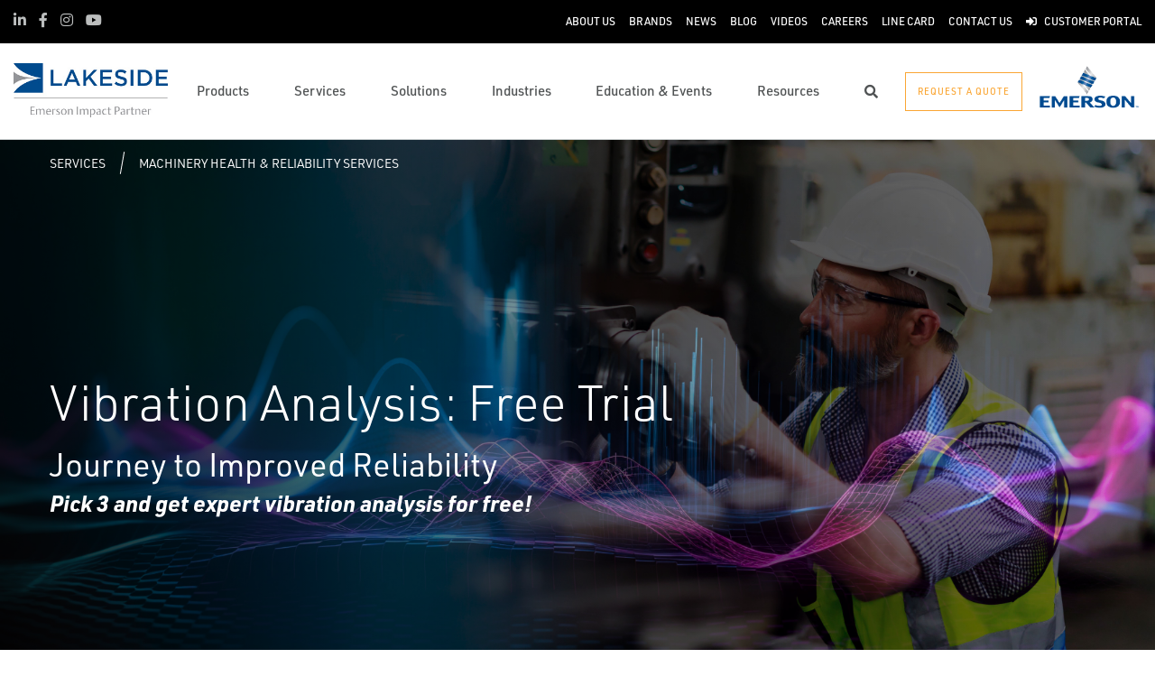

--- FILE ---
content_type: image/svg+xml
request_url: https://www.lakesidecontrols.com/website/media/dev/Lakeside-White.svg?ext=.svg
body_size: 3513
content:
<?xml version="1.0" encoding="utf-8"?>
<!-- Generator: Adobe Illustrator 16.0.0, SVG Export Plug-In . SVG Version: 6.00 Build 0)  -->
<!DOCTYPE svg PUBLIC "-//W3C//DTD SVG 1.1//EN" "http://www.w3.org/Graphics/SVG/1.1/DTD/svg11.dtd">
<svg version="1.1" xmlns="http://www.w3.org/2000/svg" xmlns:xlink="http://www.w3.org/1999/xlink" x="0px" y="0px" width="500px"
	 height="295px" viewBox="0 0 500 295" enable-background="new 0 0 500 295" xml:space="preserve">
<g id="Layer_1" display="none">
	<g display="inline">
		<path fill="#FFFFFF" d="M292.307,40.721L251.606,0L114.201,137.404c-5.569,5.57-5.569,14.619,0,20.203L251.606,295l40.7-40.716
			l-96.674-96.677c-5.569-5.584-5.569-14.633,0-20.203L292.307,40.721z"/>
		<path fill="#FFFFFF" d="M297.731,147.498l50.684-50.686l-40.707-40.704l-81.299,81.296c-5.58,5.57-5.58,14.619,0,20.203
			l81.299,81.293l40.707-40.717L297.731,147.498L297.731,147.498z"/>
		<polygon fill="#FFFFFF" points="356.07,181.39 389.976,147.492 356.07,113.605 322.18,147.492 		"/>
	</g>
</g>
<g id="Layer_2" display="none">
	<g display="inline">
		<path fill="#FFFFFF" d="M282.758,62.022V24.727L383.947,85.81c-3.634-7.865-7.878-15.538-13.007-22.869
			C324.199-3.815,232.192-20.047,165.425,26.694c-66.746,46.741-82.968,138.748-36.227,205.496
			c3.826,5.492,8.068,10.494,12.481,15.281C102.568,143.579,179.637,62.022,282.758,62.022"/>
		<path fill="#FFFFFF" d="M387.258,93.622l-104.5,106.103v-46.261c-46.634,0-109.576,19.983-112.439,98.752
			c-0.449,12.364,6.454,23.979,17.674,29.172c46.145,21.352,102.054,18.306,146.699-12.951
			C391.704,228.512,411.698,155.633,387.258,93.622"/>
	</g>
</g>
<g id="Layer_3" display="none">
	<g display="inline">
		<polygon fill="#FFFFFF" points="360.631,147.511 213.114,0 213.114,73.75 286.881,147.5 213.135,221.25 213.135,295 		"/>
		<polygon fill="#FFFFFF" points="213.13,221.25 139.369,147.489 213.119,73.75 		"/>
	</g>
</g>
<g id="Layer_4" display="none">
	<g display="inline">
		<path fill="#FFFFFF" d="M250.001,12.902c-74.344,0-134.602,60.256-134.602,134.601c0,74.343,60.257,134.595,134.602,134.595
			c74.342,0,134.6-60.252,134.6-134.595C384.601,73.158,324.343,12.902,250.001,12.902z M259.61,265.084
			c-72.599,5.798-132.988-54.597-127.195-127.193c4.541-57.132,50.844-103.434,107.975-107.975
			c72.599-5.791,132.988,54.597,127.197,127.196C363.044,214.241,316.74,260.546,259.61,265.084z"/>
		<path fill="#FFFFFF" d="M286.003,71.284c-3.521-1.812-7.207-3.522-11.024-4.972c-26.196-10.068-53.314-9.214-73.651,0.196
			c-4.377,2.044-8.129,5.398-10.236,9.712c-8.458,17.277,3.325,38.373,18.364,50.746c-1.185-5.926-0.889-11.718,1.186-17.148
			c9.016-23.397,47.223-30.474,85.367-15.793c9.51,3.65,18.101,8.355,25.537,13.655c2.305,1.646,4.542,3.391,6.616,5.133
			C320.195,96.294,305.452,81.317,286.003,71.284z"/>
		<path fill="#FFFFFF" d="M290.742,169.119c0.954,5.566,0.56,11.03-1.382,16.127c-9.018,23.403-47.226,30.474-85.367,15.8
			c-9.511-3.651-18.134-8.362-25.539-13.659c-2.303-1.646-4.509-3.388-6.614-5.136c7.93,16.525,22.708,31.495,42.124,41.567
			c3.522,1.812,7.207,3.522,11.025,4.969c28.137,10.831,57.231,9.082,78.094-2.436c3.621-2.006,6.353-5.232,7.668-9.147
			C316.017,201.341,306.77,183.241,290.742,169.119z"/>
		<path fill="#FFFFFF" d="M170.82,97.808c-13.263,34.424,11.914,76.184,56.242,93.269c6.912,2.661,13.855,4.538,20.732,5.759
			l-10.332-48.249c-38.109-14.677-61.706-45.578-52.721-68.978c0.493-1.251,1.052-2.437,1.711-3.587
			C179.507,81.877,174.111,89.218,170.82,97.808z"/>
		<path fill="#FFFFFF" d="M329.181,197.228c13.262-34.427-11.913-76.187-56.243-93.266c-6.911-2.667-13.854-4.544-20.732-5.759
			l10.334,48.246c38.108,14.674,61.706,45.578,52.72,68.975c-0.493,1.254-1.053,2.437-1.709,3.587
			C320.459,213.155,325.856,205.814,329.181,197.228z"/>
		<path fill="#FFFFFF" d="M250.001,0.002c-81.452,0-147.502,66.051-147.502,147.501c0,81.451,66.05,147.495,147.502,147.495
			c81.451,0,147.5-66.044,147.5-147.495C397.501,66.053,331.452,0.002,250.001,0.002z M250.001,287.202
			c-77.14,0-139.702-62.528-139.702-139.699c0-77.176,62.528-139.704,139.702-139.704c77.139,0,139.699,62.528,139.699,139.704
			C389.7,224.674,327.14,287.202,250.001,287.202z"/>
	</g>
</g>
<g id="Layer_5" display="none">
	<g display="inline">
		<path fill="#FFFFFF" d="M347.616,39.979v197.691c20.716-23.036,35.531-51.312,40.93-81.902
			C397.034,107.616,380.187,65.171,347.616,39.979"/>
		<path fill="#FFFFFF" d="M315.372,22.663c-12.884-4.471-27.021-6.935-42.172-6.935c-75.991,0-148.466,60.52-163.926,135.986
			C222.241,138.782,289.706,59.559,315.372,22.663"/>
		<path fill="#FFFFFF" d="M323.748,25.885c-22.684,53.328-85.204,174.11-200.283,216.896c12.355,20.007,30.852,35.563,53.701,44.515
			c63.555-42.103,108.624-110.539,133.479-182.348C301.357,175.54,282.099,232.901,239.163,295
			c34.479-3.671,67.466-19.388,93.83-42.775l0.673-221.453L333.757,0C333.757,0,330.534,9.923,323.748,25.885"/>
	</g>
</g>
<g id="Layer_6" display="none">
	<g display="inline">
		<path fill="#FFFFFF" d="M284.581,73.251c0,0-55.312-4.242-99.688,40.134c-45.38,45.363-49.83,85.081-42.53,120.333
			c7.295,35.24,41.323,60.783,41.323,60.783s-81.445-10.941-88.729-99.682c-7.3-88.74,64.296-139.154,108.178-148.3
			C261.479,34.375,284.581,73.251,284.581,73.251"/>
		<path fill="#FFFFFF" d="M310.097,189.858c-9.898,15.309-38.136,51.939-82.321,52.905c-55.913,1.212-63.208-49.842-63.208-49.842
			s-18.574,124.654,121.556,98.46c62.171-11.627,98.259-79.122,108.646-101.523H310.097z"/>
		<path fill="#FFFFFF" d="M326.724,118.391h78.837C404,96.574,395.14,42.782,346.572,14.915
			c-74.151-42.546-164.098,19.461-164.098,19.461s81.434-22.109,119.126,17.003C324.484,75.137,327.116,103.801,326.724,118.391"/>
	</g>
</g>
<g id="Layer_7" display="none">
	<g display="inline">
		<polygon fill="#FFFFFF" points="299.649,147.554 261.604,147.554 173.229,0 211.183,0 		"/>
		<path fill="#FFFFFF" d="M408.655,152.008h-0.011H408.655z"/>
		<polygon fill="#FFFFFF" points="155.966,255.025 122.715,202.943 91.345,147.554 119.715,147.532 169.202,232.325 		"/>
		<polygon fill="#FFFFFF" points="197.216,186.34 175.58,147.565 220.462,147.565 		"/>
		<polygon fill="#FFFFFF" points="176.109,221.536 133.74,147.554 162.144,147.554 190.271,197.928 		"/>
		<polygon fill="#FFFFFF" points="352.132,147.554 314.086,147.554 225.711,0 263.675,0 		"/>
		<polygon fill="#FFFFFF" points="405.202,147.554 367.157,147.554 278.776,0 316.745,0 		"/>
		<polygon fill="#FFFFFF" points="367.162,147.554 302.773,254.972 287.673,254.972 352.132,147.554 314.081,147.554 
			249.703,254.972 235.19,254.972 299.649,147.554 261.615,147.554 173.239,295 197.292,295 211.183,295 225.716,295 263.664,295 
			278.781,295 308.271,295 316.729,295 405.207,147.554 		"/>
		<polygon fill="#FFFFFF" points="175.58,147.554 220.468,147.554 190.481,97.526 190.471,97.526 155.966,39.953 122.715,92.921 
			91.345,147.554 119.715,147.532 155.944,85.192 163.138,96.77 133.795,147.554 162.144,147.554 177.65,120.346 184.736,131.75 		
			"/>
	</g>
</g>
<g id="Layer_8" display="none">
	<g display="inline">
		<polygon fill="#FFFFFF" points="295.912,131.225 250.01,177.116 228.046,155.172 217.509,165.708 250,198.189 306.448,141.761 		
			"/>
		<polygon fill="#FFFFFF" points="250.01,21.073 328.031,99.114 321.792,105.344 332.318,115.891 349.114,99.104 250.01,0 
			150.896,99.104 191.619,139.828 202.175,129.281 171.968,99.114 		"/>
		<path fill="#FFFFFF" d="M332.839,168.943l20.942-20.942L250,44.229l-61.115,61.115c3.926,3.927,9.274,9.265,15.214,15.204
			l45.921-45.892l73.324,73.345l-5.729,5.739L332.839,168.943z"/>
		<polygon fill="#FFFFFF" points="328.041,195.875 250.02,273.917 171.988,195.875 177.717,190.156 167.171,179.61 150.896,195.875 
			250.02,295 349.114,195.875 308.391,155.172 297.834,165.698 		"/>
		<polygon fill="#FFFFFF" points="271.975,139.828 282.49,129.281 250.01,96.791 193.061,153.729 203.607,164.286 250.01,117.863 		
			"/>
		<path fill="#FFFFFF" d="M167.672,126.537l-21.454,21.464L250.01,251.772l61.627-61.626c-3.877-3.866-9.215-9.215-15.234-15.203
			l-46.393,46.392l-73.354-73.334l6.25-6.24L167.672,126.537z"/>
	</g>
</g>
<g id="Layer_9" display="none">
	<g display="inline">
		<path fill="#FFFFFF" d="M159.874,144.133c5.631,4.539,31.408,23.107,31.969,55.207c0.324,18.838-8.905,40.864-34.423,40.864
			c-6.798-0.011-13.866-2.734-19.433-6.96c4.767,9.996,16.45,17.562,27.366,17.562c29.451,0,37.741-24.718,38.065-41.546
			C203.418,174.546,181.327,152.703,159.874,144.133"/>
		<path fill="#FFFFFF" d="M319.462,144.133c-5.62,4.539-31.396,23.107-31.959,55.207c-0.324,18.838,8.905,40.864,34.423,40.864
			c6.787-0.011,13.867-2.734,19.433-6.96c-4.776,9.996-16.449,17.562-27.376,17.562c-29.44,0-37.114-24.729-38.055-41.546
			C274.025,175.303,296.96,153.125,319.462,144.133"/>
		<path fill="#FFFFFF" d="M362.013,131.834c-1.038,7.425-2.248,16.298-3.372,24.793c-28.307,6.062-46.031,26.998-46.031,44.334
			c0,23.658,23.021,28.575,29.474,21.756l0.259,8.873c-14.449,9.338-43.015,0.271-43.015-32.229
			C299.327,152.736,338.235,137.064,362.013,131.834"/>
		<path fill="#FFFFFF" d="M212.637,194.367h21.746V0.13L234.21,0c0,0-79.06,62.383-35.201,149.645
			C206.866,165.252,210.983,180.426,212.637,194.367"/>
		<path fill="#FFFFFF" d="M213.167,218.837c-1.956,25.96-11.532,44.074-16.115,46.711L234.004,295l0.206-0.151l0.173,0.14v-76.151
			H213.167z"/>
		<rect x="209.936" y="199.652" fill="#FFFFFF" width="13.898" height="13.889"/>
		<rect x="228.287" y="199.652" fill="#FFFFFF" width="41.113" height="13.889"/>
		<path fill="#FFFFFF" d="M266.709,194.367c1.643-13.941,5.761-29.115,13.617-44.723C324.186,62.383,245.147,0,245.147,0
			l-0.195,0.13v194.237H266.709z"/>
		<path fill="#FFFFFF" d="M266.18,218.837h-21.227v76.151l0.195-0.14l0.184,0.151l36.952-29.452
			C277.711,262.911,268.136,244.797,266.18,218.837"/>
	</g>
</g>
<g id="Layer_10" display="none">
	<g display="inline">
		<polygon fill="#FFFFFF" points="250.01,0 250.01,295 67.466,190.866 		"/>
		<polygon fill="#FFFFFF" points="265.804,189.453 373.16,128.772 335.666,89.574 265.804,129.062 		"/>
		<polyline fill="#FFFFFF" points="432.533,190.866 393.85,150.399 265.804,222.785 265.804,285.989 432.533,190.866 		"/>
		<polygon fill="#FFFFFF" points="314.978,67.934 265.804,16.514 265.804,95.743 		"/>
	</g>
</g>
<g id="Layer_11">
	<g>
		<path fill-rule="evenodd" clip-rule="evenodd" fill="#FFFFFF" d="M102.497,0.033V0.009V0.033z"/>
		<path fill-rule="evenodd" clip-rule="evenodd" fill="#FFFFFF" d="M397.437-0.003H102.503
			c45.063,75.35,165.429,135.395,279.743,147.437v0.181c-114.704,16.863-222.397,64.038-279.647,147.257l-0.048,0.132h294.952
			L397.437-0.003z"/>
		<path fill-rule="evenodd" clip-rule="evenodd" fill="#FFFFFF" d="M102.497,213.021c60.729-61.029,169.807-62.204,244.509-65.131
			l0.013-0.384c-74.643-3.694-189.274-5.229-244.521-65.083V213.021z"/>
	</g>
</g>
</svg>
